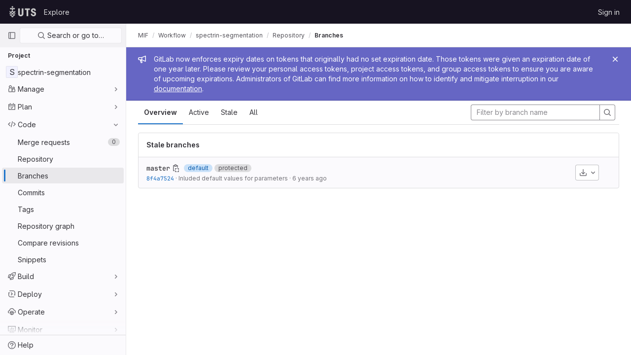

--- FILE ---
content_type: text/css; charset=utf-8
request_url: https://code.research.uts.edu.au/assets/page_bundles/branches-9697ef747fc7b79eb4c1af9e2207b60678c5e22b244a5888dfd5b5ffac5ab717.css
body_size: 460
content:
@keyframes blinking-dot{0%{opacity:1}25%{opacity:.4}75%{opacity:.4}100%{opacity:1}}@keyframes gl-spinner-rotate{0%{transform:rotate(0)}100%{transform:rotate(360deg)}}@keyframes gl-keyframes-skeleton-loader{0%{background-position-x:-32rem}100%{background-position-x:32rem}}.branch-info{flex:auto;min-width:0;overflow:hidden}.divergence-graph .graph-side{width:80px}.divergence-graph .graph-side.full{width:161px}.divergence-graph .graph-side .bar{height:4px;background-color:#dcdcde}.divergence-graph .graph-side .count{font-size:12px}.divergence-graph .graph-separator{width:1px;height:18px;background-color:#dcdcde}.divergence-graph,.branch-item .controls{flex:0 0 auto;white-space:nowrap}.branches-list .branch-item:not(:last-of-type){border-bottom:1px solid #dcdcde}.gl-dark .branches-list .branch-item:not(:last-of-type){border-bottom-color:#434248}.branch-item .issuable-reference{max-width:92px}@media(min-width: 768px){.branch-item .right-block{min-width:200px}}
